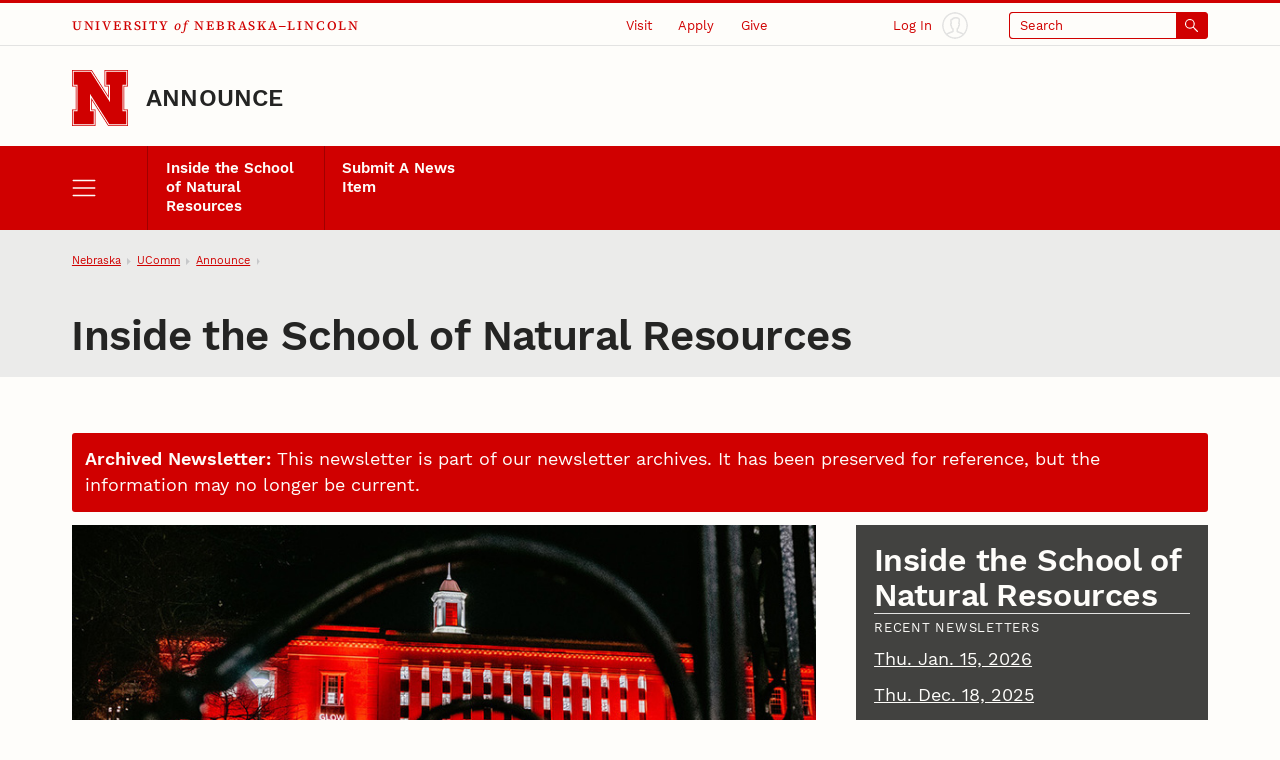

--- FILE ---
content_type: application/javascript
request_url: https://unlcms.unl.edu/wdn/templates_5.3/js/compressed/datepickers.js?dep=5.3.58
body_size: 4405
content:
define("dcf-utility",["exports"],function(e){"use strict";function t(e,t){if(!(e instanceof t))throw new TypeError("Cannot call a class as a function")}function a(e,t){for(var a=0;a<t.length;a++){var i=t[a];i.enumerable=i.enumerable||!1,i.configurable=!0,"value"in i&&(i.writable=!0),Object.defineProperty(e,i.key,i)}}function i(e,t,i){return t&&a(e.prototype,t),i&&a(e,i),Object.defineProperty(e,"prototype",{writable:!1}),e}Object.defineProperty(e,"__esModule",{value:!0}),e.DCFUtility=void 0;var o=function(){function e(){t(this,e)}return i(e,null,[{key:"magicNumbers",value:function(e){var t={int0:0,int1:1,int2:2,int3:3,int4:4,int5:5,int6:6,int7:7,int16:16,intMinus1:-1,hex0x3:3,hex0x8:8,tabCode:9,escCode:27,spaceKeyCode:32,arrowLeftCode:37,arrowUpCode:38,arrowRightCode:39,arrowDownCode:40};return Object.freeze(t),e in t?t[e]:void 0}},{key:"keyEvents",value:function(e){var t={arrowDown:{code:"ArrowDown",key:"ArrowDown",keyCode:40},arrowLeft:{code:"ArrowLeft",key:"ArrowLeft",keyCode:37},arrowRight:{code:"ArrowRight",key:"ArrowRight",keyCode:39},arrowUp:{code:"ArrowUp",key:"ArrowUp",keyCode:38},escape:{code:"Escape",key:"Escape",keyCode:27},keyC:{code:"KeyC",key:"c",keyCode:67},space:{code:"Space",key:" ",keyCode:32},tab:{code:"Tab",key:"Tab",keyCode:9},home:{code:"Home",key:"Home",keyCode:36},end:{code:"End",key:"End",keyCode:35}};return Object.freeze(t),e in t?t[e]:void 0}},{key:"isKeyEvent",value:function(e,t){var a=e.key&&e.key===t.key&&e.key===t.key,i=e.code&&t.code&&e.code===t.code,o=e.keyCode&&t.keyCode&&e.keyCode===t.keyCode;return a||i||o}},{key:"uuidv4",value:function(){var t=e.magicNumbers("int0"),a=e.magicNumbers("int16"),i=e.magicNumbers("hex0x3"),o=e.magicNumbers("hex0x8");return"xxxxxxxx-xxxx-4xxx-yxxx-xxxxxxxxxxxx".replace(/[xy]/g,function(e){var n=Math.random()*a|t;return("x"===e?n:n&i|o).toString(a)})}},{key:"checkSetElementId",value:function(t){var a=arguments.length>1&&void 0!==arguments[1]?arguments[1]:null,i=t.getAttribute("id");return i||(i=a||e.uuidv4()),i}},{key:"testWebp",value:function(t){var a=null;try{a=window.sessionStorage?window.sessionStorage.getItem("webpSupport"):null}catch(e){a=null}if(null!==a)return void t("true"===a);var i=new Image;i.onload=i.onerror=function(){var a=i.height===e.magicNumbers("int2");window.sessionStorage&&window.sessionStorage.setItem("webpSupport",a),t(a)},i.src="[data-uri]"}},{key:"flagSupportsWebP",value:function(){var t=arguments.length>0&&void 0!==arguments[0]?arguments[0]:document.documentElement;e.testWebp(function(e){e&&(t.classList.contains("dcf-no-webp")&&t.classList.remove("dcf-no-webp"),t.classList.add("dcf-webp"))})}},{key:"flagSupportsJavaScript",value:function(){var e=arguments.length>0&&void 0!==arguments[0]?arguments[0]:document.documentElement;e.classList.contains("dcf-no-js")&&e.classList.remove("dcf-no-js"),e.classList.add("dcf-js")}}]),e}();e.DCFUtility=o}),define("dcf-datepicker",["exports","./dcf-utility"],function(e,t){"use strict";function a(e,t){if(!(e instanceof t))throw new TypeError("Cannot call a class as a function")}function i(e,t){for(var a=0;a<t.length;a++){var i=t[a];i.enumerable=i.enumerable||!1,i.configurable=!0,"value"in i&&(i.writable=!0),Object.defineProperty(e,i.key,i)}}function o(e,t,a){return t&&i(e.prototype,t),a&&i(e,a),Object.defineProperty(e,"prototype",{writable:!1}),e}Object.defineProperty(e,"__esModule",{value:!0}),e.DCFDatepicker=void 0;var n=function(){function e(i){a(this,e),this.int0=t.DCFUtility.magicNumbers("int0"),this.int1=t.DCFUtility.magicNumbers("int1"),this.int2=t.DCFUtility.magicNumbers("int2"),this.int3=t.DCFUtility.magicNumbers("int3"),this.int6=t.DCFUtility.magicNumbers("int6"),this.int7=t.DCFUtility.magicNumbers("int7"),this.intMinus1=t.DCFUtility.magicNumbers("intMinus1"),this.datepicker=i,this.uuid=t.DCFUtility.uuidv4(),this.buttonLabelChoose="Choose Date",this.buttonLabelChange="Change Date",this.dayLabels=["Sunday","Monday","Tuesday","Wednesday","Thursday","Friday","Saturday"],this.monthLabels=["January","February","March","April","May","June","July","August","September","October","November","December"],this.messageCursorKeys="Cursor keys can navigate&nbsp;dates",this.lastMessage="",this.lastRowNode=null,this.days=[],this.focusDay=new Date,this.selectedDay=new Date(this.int0,this.int0,this.int1),this.isMouseDownOnBackground=!1,this.textboxNode=this.datepicker.querySelector('input[type="text"]'),this.appendPickerContainer(),this.appendDialog(),this.init()}return o(e,[{key:"parseInt",value:function(e){function t(t){return e.apply(this,arguments)}return t.toString=function(){return e.toString()},t}(function(e){return parseInt(e,10)})},{key:"appendPickerContainer",value:function(){var e=document.createElement("div");e.classList.add("dcf-input-group"),e.append(this.textboxNode),this.buttonNode=document.createElement("button"),this.buttonNode.classList.add("dcf-btn","dcf-btn-primary","dcf-btn-datepicker"),this.buttonNode.setAttribute("aria-label","Choose Date"),this.buttonNode.innerHTML="&#128197;",e.appendChild(this.buttonNode),this.datepicker.append(e)}},{key:"appendDialog",value:function(){var e=this,t=this.uuid.concat("-dialog-label"),a=this.uuid.concat("-dialog-grid");this.dialogNode=document.createElement("div"),this.dialogNode.setAttribute("id",this.uuid.concat("-datepicker")),this.dialogNode.setAttribute("role","dialog"),this.dialogNode.setAttribute("aria-modal","true"),this.dialogNode.setAttribute("aria-labelledby",t),this.dialogNode.classList.add("dcf-datepicker-dialog","dcf-absolute","dcf-right-0","dcf-invisible","dcf-d-none");var i=document.createElement("div");i.classList.add("dcf-datepicker-dialog-header","dcf-d-flex","dcf-ai-center","dcf-jc-around"),this.prevYearNode=document.createElement("button"),this.prevYearNode.classList.add("dcf-btn","dcf-btn-tertiary","dcf-datepicker-dialog-btn-header","dcf-datepicker-dialog-btn-prev-year"),this.prevYearNode.setAttribute("aria-label","previous year"),this.prevYearNode.innerHTML="&laquo;",i.append(this.prevYearNode),this.prevMonthNode=document.createElement("button"),this.prevMonthNode.classList.add("dcf-btn","dcf-btn-tertiary","dcf-datepicker-dialog-btn-header","dcf-datepicker-dialog-btn-prev-month"),this.prevMonthNode.setAttribute("aria-label","previous month"),this.prevMonthNode.innerHTML="&lsaquo;",i.append(this.prevMonthNode),this.monthYearNode=document.createElement("h2"),this.monthYearNode.classList.add("dcf-datepicker-dialog-month-year","dcf-flex-grow-1","dcf-mb-0","dcf-txt-center"),this.monthYearNode.setAttribute("id",t),this.monthYearNode.setAttribute("aria-live","polite"),i.append(this.monthYearNode),this.nextMonthNode=document.createElement("button"),this.nextMonthNode.classList.add("dcf-btn","dcf-btn-tertiary","dcf-datepicker-dialog-btn-header","dcf-datepicker-dialog-btn-next-month"),this.nextMonthNode.setAttribute("aria-label","next month"),this.nextMonthNode.innerHTML="&rsaquo;",i.append(this.nextMonthNode),this.nextYearNode=document.createElement("button"),this.nextYearNode.classList.add("dcf-btn","dcf-btn-tertiary","dcf-datepicker-dialog-btn-header","dcf-datepicker-dialog-btn-next-year"),this.nextYearNode.setAttribute("aria-label","next year"),this.nextYearNode.innerHTML="&raquo;",i.append(this.nextYearNode);var o=document.createElement("table");o.classList.add("dcf-datepicker-dialog-calendar","dcf-w-100%","dcf-table-fixed"),o.setAttribute("id",a),o.setAttribute("role","grid"),o.setAttribute("aria-labelledby",t);var n=document.createElement("thead"),s=document.createElement("tr");Array.prototype.forEach.call(this.dayLabels,function(t){var a=document.createElement("th");a.setAttribute("scope","col"),a.setAttribute("abbr",t),a.innerText=t.substring(e.int0,e.int2),s.append(a)}),n.append(s),o.append(n),this.tbodyNode=document.createElement("tbody"),o.append(this.tbodyNode);var r=document.createElement("div");r.classList.add("dcf-datepicker-dialog-ok-cancel-group","dcf-flex-shrink-0","dcf-mr-4"),this.okButtonNode=document.createElement("button"),this.okButtonNode.classList.add("dcf-btn","dcf-btn-primary","dcf-datepicker-dialog-btn-footer","dcf-datepicker-dialog-btn-ok","dcf-mr-3"),this.okButtonNode.setAttribute("value","ok"),this.okButtonNode.innerText="OK",r.append(this.okButtonNode),this.cancelButtonNode=document.createElement("button"),this.cancelButtonNode=document.createElement("button"),this.cancelButtonNode.classList.add("dcf-btn","dcf-btn-tertiary","dcf-datepicker-dialog-btn-footer","dcf-datepicker-dialog-btn-cancel"),this.cancelButtonNode.setAttribute("value","cancel"),this.cancelButtonNode.innerText="Cancel",r.append(this.cancelButtonNode),this.messageNode=document.createElement("div"),this.messageNode.classList.add("dcf-datepicker-dialog-message","dcf-d-flex","dcf-ai-center","dcf-jc-center"),this.messageNode.setAttribute("aria-live","polite");var c=document.createElement("div");c.classList.add("dcf-datepicker-dialog-footer","dcf-d-flex","dcf-flex-nowrap","dcf-ai-center","dcf-mt-1"),c.append(r),c.append(this.messageNode),this.dialogNode.append(i),this.dialogNode.append(o),this.dialogNode.append(c),this.datepicker.appendChild(this.dialogNode)}},{key:"init",value:function(){var e=this;this.textboxNode.addEventListener("blur",this.setDateForButtonLabel()),this.buttonNode.addEventListener("keydown",function(t){e.handleButtonKeydown(t)}),this.buttonNode.addEventListener("click",function(t){e.handleButtonClick(t)}),this.okButtonNode.addEventListener("click",function(t){e.handleOkButton(t)}),this.okButtonNode.addEventListener("keydown",function(t){e.handleOkButton(t)}),this.cancelButtonNode.addEventListener("click",function(t){e.handleCancelButton(t)}),this.cancelButtonNode.addEventListener("keydown",function(t){e.handleCancelButton(t)}),this.prevMonthNode.addEventListener("click",function(t){e.handlePreviousMonthButton(t)}),this.nextMonthNode.addEventListener("click",function(t){e.handleNextMonthButton(t)}),this.prevYearNode.addEventListener("click",function(t){e.handlePreviousYearButton(t)}),this.nextYearNode.addEventListener("click",function(t){e.handleNextYearButton(t)}),this.prevMonthNode.addEventListener("keydown",function(t){e.handlePreviousMonthButton(t)}),this.nextMonthNode.addEventListener("keydown",function(t){e.handleNextMonthButton(t)}),this.prevYearNode.addEventListener("keydown",function(t){e.handlePreviousYearButton(t)}),this.nextYearNode.addEventListener("keydown",function(t){e.handleNextYearButton(t)}),document.body.addEventListener("mouseup",function(t){e.handleBackgroundMouseUp(t)},!0),this.tbodyNode.innerHTML="";for(var t=0;t<this.int6;t++){var a=this.tbodyNode.insertRow(t);this.lastRowNode=a;for(var i=0;i<this.int7;i++){var o=document.createElement("td");o.tabIndex=this.intMinus1,o.addEventListener("click",this.handleDayClick.bind(this)),o.addEventListener("keydown",this.handleDayKeyDown.bind(this)),o.addEventListener("focus",this.handleDayFocus.bind(this)),o.textContent="-1",a.appendChild(o),this.days.push(o)}}this.updateGrid(),this.close(!1),this.setDateForButtonLabel()}},{key:"isSameDay",value:function(e,t){return e.getFullYear()===t.getFullYear()&&e.getMonth()===t.getMonth()&&e.getDate()===t.getDate()}},{key:"isNotSameMonth",value:function(e,t){return e.getFullYear()!==t.getFullYear()||e.getMonth()!==t.getMonth()}},{key:"updateGrid",value:function(){var e=!1,t=this.focusDay;this.monthYearNode.textContent="".concat(this.monthLabels[t.getMonth()]," ").concat(t.getFullYear());var a=new Date(t.getFullYear(),t.getMonth(),this.int1),i=a.getDay();a.setDate(a.getDate()-i);for(var o=new Date(a),n=0;n<this.days.length;n++){e=o.getMonth()!==t.getMonth(),this.updateDate(this.days[n],e,o,this.isSameDay(o,this.selectedDay)),o.setDate(o.getDate()+this.int1);35===n&&(this.lastRowNode.style.visibility=e?"hidden":"visible")}}},{key:"updateDate",value:function(e,t,a,i){var o=a.getDate().toString();a.getDate()<=9&&(o="0".concat(o));var n=a.getMonth()+this.int1;a.getMonth()<9&&(n="0".concat(n)),e.tabIndex=this.intMinus1,e.removeAttribute("aria-selected"),e.setAttribute("data-date","".concat(a.getFullYear(),"-").concat(n,"-").concat(o)),t?(e.classList.add("disabled"),e.textContent=""):(e.classList.remove("disabled"),e.textContent=a.getDate(),i&&(e.setAttribute("aria-selected","true"),e.tabIndex=this.int0))}},{key:"moveFocusToDay",value:function(e){var t=this.focusDay;this.focusDay=e,t.getMonth()===this.focusDay.getMonth()&&t.getYear()===this.focusDay.getYear()||this.updateGrid(),this.setFocusDay()}},{key:"setFocusDay",value:function(e){var t=e;"boolean"!=typeof t&&(t=!0);for(var a=0;a<this.days.length;a++){var i=this.days[a],o=this.getDayFromDataDateAttribute(i);i.tabIndex=this.intMinus1,this.isSameDay(o,this.focusDay)&&(i.tabIndex=this.int0,t&&i.focus())}}},{key:"open",value:function(){this.dialogNode.setAttribute("aria-hidden","false"),this.dialogNode.classList.remove("dcf-opacity-0","dcf-invisible","dcf-d-none"),this.dialogNode.classList.add("dcf-datepicker-dialog-is-open","dcf-opacity-100"),this.getDateFromTextbox(),this.updateGrid()}},{key:"isOpen",value:function(){return this.dialogNode.classList.contains("dcf-datepicker-dialog-is-open")}},{key:"close",value:function(e){var t=this,a=e;"boolean"!=typeof a&&(a=!0),this.setMessage(""),this.dialogNode.setAttribute("aria-hidden","true"),this.dialogNode.classList.remove("dcf-datepicker-dialog-is-open","dcf-opacity-100"),this.dialogNode.classList.add("dcf-opacity-0");var i=function e(){t.dialogNode.removeEventListener("transitionend",e),t.isOpen()||t.dialogNode.classList.contains("dcf-invisible")||t.dialogNode.classList.add("dcf-invisible","dcf-d-none")};this.dialogNode.addEventListener("transitionend",i),a&&this.buttonNode.focus()}},{key:"moveToNextYear",value:function(){this.focusDay.setFullYear(this.focusDay.getFullYear()+this.int1),this.updateGrid()}},{key:"moveToPreviousYear",value:function(){this.focusDay.setFullYear(this.focusDay.getFullYear()-this.int1),this.updateGrid()}},{key:"moveToNextMonth",value:function(){this.focusDay.setMonth(this.focusDay.getMonth()+this.int1),this.updateGrid()}},{key:"moveToPreviousMonth",value:function(){this.focusDay.setMonth(this.focusDay.getMonth()-this.int1),this.updateGrid()}},{key:"moveFocusToNextDay",value:function(){var e=new Date(this.focusDay);e.setDate(e.getDate()+this.int1),this.moveFocusToDay(e)}},{key:"moveFocusToNextWeek",value:function(){var e=new Date(this.focusDay);e.setDate(e.getDate()+this.int7),this.moveFocusToDay(e)}},{key:"moveFocusToPreviousDay",value:function(){var e=new Date(this.focusDay);e.setDate(e.getDate()-this.int1),this.moveFocusToDay(e)}},{key:"moveFocusToPreviousWeek",value:function(){var e=new Date(this.focusDay);e.setDate(e.getDate()-this.int7),this.moveFocusToDay(e)}},{key:"moveFocusToFirstDayOfWeek",value:function(){var e=new Date(this.focusDay);e.setDate(e.getDate()-e.getDay()),this.moveFocusToDay(e)}},{key:"moveFocusToLastDayOfWeek",value:function(){var e=new Date(this.focusDay);e.setDate(e.getDate()+(this.int6-e.getDay())),this.moveFocusToDay(e)}},{key:"isDayDisabled",value:function(e){return e.classList.contains("disabled")}},{key:"getDayFromDataDateAttribute",value:function(e){var t=e.getAttribute("data-date").split("-");return new Date(t[this.int0],this.parseInt(t[this.int1])-this.int1,t[this.int2])}},{key:"setTextboxDate",value:function(e){var t=this.focusDay;e&&(t=this.getDayFromDataDateAttribute(e),this.days.forEach(function(t){t===e?t.setAttribute("aria-selected","true"):t.removeAttribute("aria-selected")})),this.textboxNode.value="".concat(t.getMonth()+this.int1,"/").concat(t.getDate(),"/").concat(t.getFullYear());var a=new Event("change");this.textboxNode.dispatchEvent(a),this.setDateForButtonLabel()}},{key:"getDateFromTextbox",value:function(){var e=this.textboxNode.value.split("/"),t=this.parseInt(e[this.int0]),a=this.parseInt(e[this.int1]),i=this.parseInt(e[this.int2]);if(e.length===this.int3&&Number.isInteger(t)&&Number.isInteger(a)&&Number.isInteger(i)){i<100&&(i=2e3+i),this.focusDay=new Date(i,t-this.int1,a),this.selectedDay=new Date(this.focusDay)}else this.focusDay=new Date,this.selectedDay=new Date(this.int0,this.int0,this.int1)}},{key:"setDateForButtonLabel",value:function(){var e=this.textboxNode.value.split("/");if(e.length===this.int3&&Number.isInteger(this.parseInt(e[this.int0]))&&Number.isInteger(this.parseInt(e[this.int1]))&&Number.isInteger(this.parseInt(e[this.int2]))){var t=new Date(this.parseInt(e[this.int2]),this.parseInt(e[this.int0])-this.int1,this.parseInt(e[this.int1])),a="".concat(this.monthLabels[t.getMonth()]," ").concat(t.getDate(),", ").concat(t.getFullYear()),i="".concat(this.buttonLabelChange,", ").concat(this.dayLabels[t.getDay()]," ").concat(a);this.buttonNode.setAttribute("aria-label",i)}else this.buttonNode.setAttribute("aria-label",this.buttonLabelChoose)}},{key:"setMessage",value:function(e){var t=this;if(e!==this.lastMessage){setTimeout(function(){t.messageNode.innerHTML=e}(),200),this.lastMessage=e}}},{key:"handleOkButton",value:function(e){var t=!1;switch(e.type){case"keydown":switch(e.key){case"Tab":e.shiftKey||(this.prevYearNode.focus(),t=!0);break;case"Esc":case"Escape":this.close(),t=!0;break;default:t=!1}break;case"click":this.setTextboxDate(),this.close(),t=!0;break;default:t=!1}t&&(e.stopPropagation(),e.preventDefault())}},{key:"handleCancelButton",value:function(e){var t=!1;switch(e.type){case"keydown":switch(e.key){case"Esc":case"Escape":this.close(),t=!0;break;default:t=!1}break;case"click":this.close(),t=!0;break;default:t=!1}t&&(e.stopPropagation(),e.preventDefault())}},{key:"handleNextYearButton",value:function(e){var t=!1;switch(e.type){case"keydown":switch(e.key){case"Esc":case"Escape":this.close(),t=!0;break;case"Enter":this.moveToNextYear(),this.setFocusDay(!1),t=!0;break;default:t=!1}break;case"click":this.moveToNextYear(),this.setFocusDay(!1),t=!0;break;default:t=!1}t&&(e.stopPropagation(),e.preventDefault())}},{key:"handlePreviousYearButton",value:function(e){var t=!1;switch(e.type){case"keydown":switch(e.key){case"Enter":this.moveToPreviousYear(),this.setFocusDay(!1),t=!0;break;case"Tab":e.shiftKey&&(this.okButtonNode.focus(),t=!0);break;case"Esc":case"Escape":this.close(),t=!0;break;default:t=!1}break;case"click":this.moveToPreviousYear(),this.setFocusDay(!1),t=!0;break;default:t=!1}t&&(e.stopPropagation(),e.preventDefault())}},{key:"handleNextMonthButton",value:function(e){var t=!1;switch(e.type){case"keydown":switch(e.key){case"Esc":case"Escape":this.close(),t=!0;break;case"Enter":this.moveToNextMonth(),this.setFocusDay(!1),t=!0;break;default:t=!1}break;case"click":this.moveToNextMonth(),this.setFocusDay(!1),t=!0;break;default:t=!1}t&&(e.stopPropagation(),e.preventDefault())}},{key:"handlePreviousMonthButton",value:function(e){var t=!1;switch(e.type){case"keydown":switch(e.key){case"Esc":case"Escape":this.close(),t=!0;break;case"Enter":this.moveToPreviousMonth(),this.setFocusDay(!1),t=!0;break;default:t=!1}break;case"click":this.moveToPreviousMonth(),this.setFocusDay(!1),t=!0;break;default:t=!1}t&&(e.stopPropagation(),e.preventDefault())}},{key:"handleDayKeyDown",value:function(e){var t=!1;switch(e.key){case"Esc":case"Escape":this.close();break;case" ":this.setTextboxDate(e.currentTarget),t=!0;break;case"Enter":this.setTextboxDate(e.currentTarget),this.close(),t=!0;break;case"Tab":this.cancelButtonNode.focus(),e.shiftKey&&this.nextYearNode.focus(),this.setMessage(""),t=!0;break;case"Right":case"ArrowRight":this.moveFocusToNextDay(),t=!0;break;case"Left":case"ArrowLeft":this.moveFocusToPreviousDay(),t=!0;break;case"Down":case"ArrowDown":this.moveFocusToNextWeek(),t=!0;break;case"Up":case"ArrowUp":this.moveFocusToPreviousWeek(),t=!0;break;case"PageUp":e.shiftKey?this.moveToPreviousYear():this.moveToPreviousMonth(),this.setFocusDay(),t=!0;break;case"PageDown":e.shiftKey?this.moveToNextYear():this.moveToNextMonth(),this.setFocusDay(),t=!0;break;case"Home":this.moveFocusToFirstDayOfWeek(),t=!0;break;case"End":this.moveFocusToLastDayOfWeek(),t=!0;break;default:t=!1}t&&(e.stopPropagation(),e.preventDefault())}},{key:"handleDayClick",value:function(e){this.isDayDisabled(e.currentTarget)||(this.setTextboxDate(e.currentTarget),this.close()),e.stopPropagation(),e.preventDefault()}},{key:"handleDayFocus",value:function(){this.setMessage(this.messageCursorKeys)}},{key:"handleButtonKeydown",value:function(e){"Enter"!==e.key&&" "!==e.key||(this.open(),this.setFocusDay(),e.stopPropagation(),e.preventDefault())}},{key:"handleButtonClick",value:function(e){this.isOpen()?this.close():(this.open(),this.setFocusDay()),e.stopPropagation(),e.preventDefault()}},{key:"handleBackgroundMouseUp",value:function(e){this.buttonNode.contains(e.target)||this.dialogNode.contains(e.target)||this.isOpen()&&(this.close(!1),e.stopPropagation(),e.preventDefault())}}]),e}();e.DCFDatepicker=n}),require(["dcf-datepicker"],function(e){document.querySelectorAll(".dcf-datepicker").forEach(function(t){new e.DCFDatepicker(t)})}),define("datepickers",function(){});
//# sourceMappingURL=datepickers.js.map